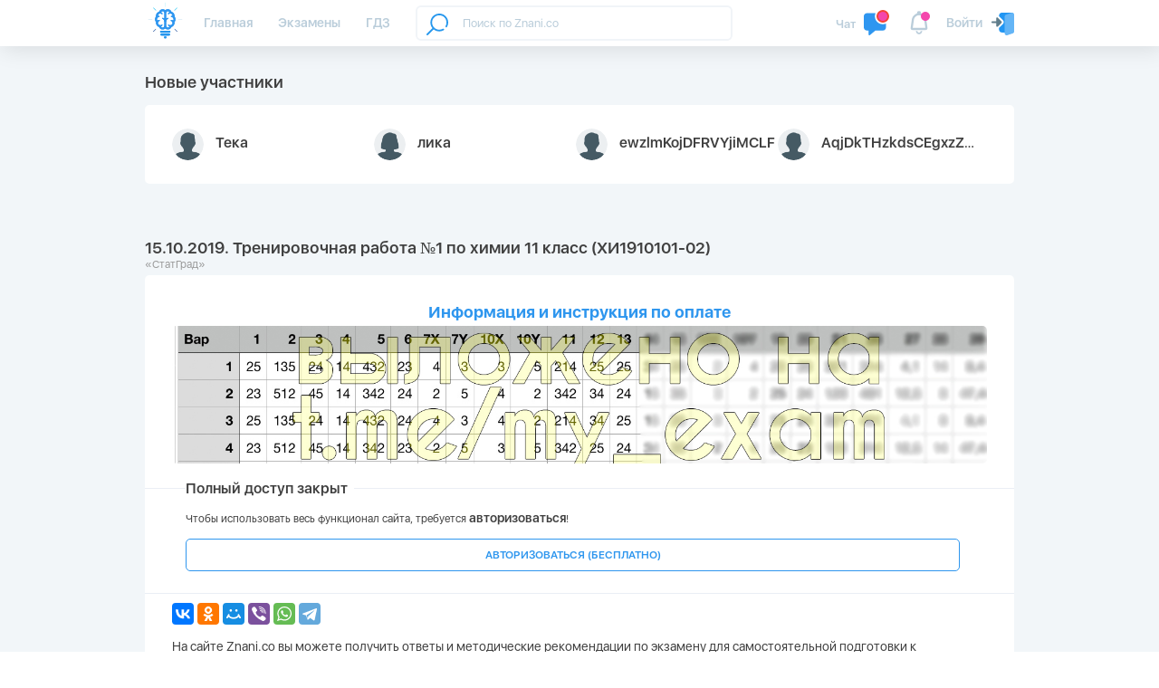

--- FILE ---
content_type: text/html; charset=UTF-8
request_url: https://znani.co/edu/15102019-trenirovochnaya-rabota-1-po-khimii-11-klass-khi1910101-02
body_size: 11951
content:
<!doctype html>
<html class="no-js" lang="ru" >
<head>
    <meta charset="utf-8">
    <meta http-equiv="x-ua-compatible" content="ie=edge">
    <meta name="theme-color" content="#da532c">
    <meta name="viewport" content="width=device-width,minimum-scale=1.0,maximum-scale=5.0">
    <!-- Google Tag Manager -->
<script>(function(w,d,s,l,i){w[l]=w[l]||[];w[l].push({'gtm.start':
      new Date().getTime(),event:'gtm.js'});var f=d.getElementsByTagName(s)[0],
    j=d.createElement(s),dl=l!='dataLayer'?'&l='+l:'';j.async=true;j.src=
    'https://www.googletagmanager.com/gtm.js?id='+i+dl;f.parentNode.insertBefore(j,f);
  })(window,document,'script','dataLayer','GTM-MZM26WH');</script>
<!-- End Google Tag Manager -->

    <meta name="csrf-token" content="o1a0TEVWNNsDA1VPQXp6Qu3hbJeIKhULMs6OllNa">
    <title>15.10.2019. Тренировочная работа №1 по химии 11 класс (ХИ1910101-02)</title>
<meta name="description" content="Кимы (задания) и ответы на СтатГрад: 15.10.2019. Тренировочная работа №1 по химии 11 класс (ХИ1910101-02)">
<meta name="keywords" content="15.10.2019. Тренировочная работа №1 по химии 11 класс (ХИ1910101-02), статград ответы, статград задания, статград кимы, материалы">
<meta property="og:title" content="15.10.2019. Тренировочная работа №1 по химии 11 класс (ХИ1910101-02)" />
<meta property="og:description" content="Кимы (задания) и ответы на СтатГрад: 15.10.2019. Тренировочная работа №1 по химии 11 класс (ХИ1910101-02)" />
<meta property="og:url" content="https://znani.co/edu/15102019-trenirovochnaya-rabota-1-po-khimii-11-klass-khi1910101-02" />
<meta property="og:type" content="website" />
<meta property="og:site_name" content="Znani.co" />
<meta property="og:locale" content="ru_RU" />
<meta property="og:image" content="https://znani.co/images/poster-znani-co.png" />

<meta name="twitter:title" content="15.10.2019. Тренировочная работа №1 по химии 11 класс (ХИ1910101-02)" />
<meta name="twitter:description" content="Кимы (задания) и ответы на СтатГрад: 15.10.2019. Тренировочная работа №1 по химии 11 класс (ХИ1910101-02)" />
<script type="application/ld+json">{"@context":"https:\/\/schema.org","@type":"WebPage","name":"15.10.2019. Тренировочная работа №1 по химии 11 класс (ХИ1910101-02)","description":"Кимы (задания) и ответы на СтатГрад: 15.10.2019. Тренировочная работа №1 по химии 11 класс (ХИ1910101-02)"}</script>

    <!-- Favicon -->
    <link rel="apple-touch-icon" sizes="180x180" href="/favicon/apple-touch-icon.png">
    <link rel="icon" type="image/png" sizes="32x32" href="/favicon/favicon-32x32.png">
    <link rel="icon" type="image/png" sizes="16x16" href="/favicon/favicon-16x16.png">
    <link rel="manifest" href="/favicon/site.webmanifest">
    <link rel="mask-icon" href="/favicon/safari-pinned-tab.svg" color="#2e96f0">
    <meta name="apple-mobile-web-app-title" content="Знанико &ndash; образовательный портал">
    <meta name="application-name" content="Знанико &ndash; образовательный портал">
    <meta name="msapplication-config" content="/favicon/browserconfig.xml">
    <meta name="msapplication-TileColor" content="#da532c">
    <meta name="msapplication-TileImage" content="/favicon/mstile-150x150.png">
    <meta name="yandex-tableau-widget" content="logo=/favicon/mstile-150x150.png, color=#ffffff"/>

    <link rel="preload" href="/fonts/SFUIDisplay-Regular.otf" as="font" type="font/otf" crossorigin>
    <link rel="preload" href="/fonts/SFUIDisplay-Semibold.otf" as="font" type="font/otf" crossorigin>
    <link rel="preload" href="/fonts/SFUIDisplay-Thin.otf" as="font" type="font/otf" crossorigin>
    <link rel="preload" href="/fonts/SFUIDisplay-Black.otf" as="font" type="font/otf" crossorigin>

    <link rel="stylesheet" href="/css/app.css?id=ecb1bfdbe8559eb97e33">
    <script>
        var authUser = { id: null, apiToken: '' };
    </script>

    
    <link rel="manifest" href="https://znani.co/manifest.json" />
</head>
<body>
<!-- Google Tag Manager (noscript) -->
<noscript><iframe src="https://www.googletagmanager.com/ns.html?id=GTM-MZM26WH"
                  height="0" width="0" style="display:none;visibility:hidden"></iframe></noscript>
<!-- End Google Tag Manager (noscript) -->
<!-- Header -->
<header class="header extend">
    <div class="container">
        <!-- Top header section -->
        <div class="top">

            <!-- Logo -->
            <div class="logo">
                <a href="/">
                    <img class="logo-svg" src="/img/logo_znanico.svg" alt="Znani.co logo">
                </a>
            </div>

            <!-- Nav -->
            <nav class="navbar">
                                <ul class="nav">
                                        <li >
                        <a href="/">Главная</a>
                    </li>
                                        <li >
                        <a href="/edu">Экзамены</a>
                    </li>
                                        <li >
                        <a href="/gdz">ГДЗ</a>
                    </li>
                                    </ul>
                            </nav>

            <!-- Search -->
            <div class="search" id="search">
    <search inline-template>
    <form action="/search" method="get" class="search-form" autocomplete="off" v-on:submit.prevent="fetch">
        <input type="search" name="q" value="" v-model="filter.q"
               placeholder="Поиск по Znani.co"
        >
        <a href="">
            <svg class="search-find" width="24px" height="24px" xmlns="http://www.w3.org/2000/svg" xmlns:xlink="http://www.w3.org/1999/xlink" version="1.1" x="0px" y="0px" viewBox="0 0 512 512" style="enable-background:new 0 0 512 512;" xml:space="preserve">
    <g>
        <path d="M302,0C186.206,0,92,94.206,92,210c0,50.944,18.234,97.709,48.519,134.112L5.906,477.81    c-7.837,7.784-7.88,20.447-0.097,28.284C9.719,510.03,14.859,512,20,512c5.095,0,10.192-1.936,14.093-5.81L168.89,372.31    C205.148,402.098,251.523,420,302,420c36.026,0,71.576-9.283,102.804-26.846c9.628-5.414,13.043-17.608,7.628-27.236    c-5.414-9.627-17.608-13.044-27.236-7.628C359.942,372.493,331.173,380,302,380c-93.738,0-170-76.262-170-170S208.262,40,302,40    s170,76.262,170,170c0,29.531-7.683,58.609-22.217,84.091c-5.473,9.595-2.131,21.809,7.463,27.282    c9.595,5.472,21.809,2.131,27.282-7.463C502.5,282.4,512,246.469,512,210C512,94.206,417.794,0,302,0z" data-original="#000000" class="active-path" data-old_color="#000000" fill="#2697ED" />
    </g>
</svg>
        </a>
        <div v-if="filter.q.length >= 2" v-cloak class="search-results">
            <div v-if="!loading && groups.questions && groups.questions.length"
                class="search-group">
                <p>Вопросы:</p>
                <ul>
                    <li v-for="item in groups.questions">
                        <a :href="item.route">{{ item.description_short }}</a>
                    </li>
                </ul>
            </div>
            <div v-if="!loading && groups.edu && groups.edu.length"
                class="search-group">
                <p>Экзамены:</p>
                <ul>
                    <li v-for="item in groups.edu">
                        <a :href="item.route">{{ item.title }}</a>
                    </li>
                </ul>
            </div>
            <div v-if="loading" class="text-center">
                Поиск...
            </div>
            <div v-if="!loading && !groups.questions.length && !groups.edu.length" class="text-center">
                Ничего не найдено
            </div>
        </div>
    </form>
    </search>
</div>


            <!-- Profile header -->
            <div class="profile-hedaer">
                                    <a class="clearfix modal-opener" data-target="#modal_auth" href="#" onclick="yaCounter45848799.reachGoal('avtorizacia_top'); return true;">
    <span>Войти</span>
    <span class="user-icon">
        <svg width="25px" height="25px" viewBox="0 0 512 512" xmlns="http://www.w3.org/2000/svg">
    <path d="m481.578125 9.238281c-3.988281-5.78125-10.558594-9.238281-17.578125-9.238281h-229.332031c-35.285157 0-64 28.714844-64 64v16.617188c.832031.75 1.789062 1.324218 2.578125 2.136718l85.335937 85.332032c12.09375 12.074218 18.75 28.160156 18.75 45.246093 0 17.089844-6.65625 33.175781-18.75 45.25l-85.335937 85.332031c-.789063.789063-1.746094 1.367188-2.578125 2.132813v37.953125c0 35.285156 28.714843 64 64 64h74.664062c8.855469 0 16.789063-5.460938 19.925781-13.738281l154.667969-405.332031c2.515625-6.550782 1.621094-13.910157-2.347656-19.691407zm0 0" fill="#2196f3" />
    <path d="m119.828125 318.378906c-7.957031-3.308594-13.160156-11.09375-13.160156-19.710937v-64h-85.335938c-11.773437 0-21.332031-9.558594-21.332031-21.335938 0-11.773437 9.558594-21.332031 21.332031-21.332031h85.335938v-64c0-8.617188 5.203125-16.40625 13.160156-19.710938 7.980469-3.308593 17.152344-1.472656 23.253906 4.628907l85.332031 85.332031c8.34375 8.34375 8.34375 21.824219 0 30.164062l-85.332031 85.335938c-6.101562 6.101562-15.273437 7.933594-23.253906 4.628906zm0 0" fill="#607d8b" />
    <path d="m455.742188 2.113281-128.167969 42.730469c-17.300781 5.972656-28.90625 22.25-28.90625 40.488281v384c0 23.53125 19.132812 42.667969 42.664062 42.667969 4.566407 0 8.898438-.660156 13.589844-2.113281l128.171875-42.730469c17.300781-5.972656 28.90625-22.25 28.90625-40.488281v-384c0-28.097657-27.328125-49.453125-56.257812-40.554688zm0 0" fill="#64b5f6" />
</svg>    </span>
</a>
                            </div>

            <!-- Значки уведомлений -->
            <div class="alerts" id="alerts">
    
            <div class="alert-block alert-new chats">
            <a href="#" class="modal-opener" data-target="#modal_auth">
                <span class="alert-name">Чат</span>
                <span class="svg-wrap">
                    <svg width="24px" height="24px" xmlns="http://www.w3.org/2000/svg" xmlns:xlink="http://www.w3.org/1999/xlink" version="1.1" x="0px" y="0px" viewBox="0 0 512 512" style="enable-background:new 0 0 512 512;" xml:space="preserve" class="hovered-paths">
    <g>
        <path style="fill:#2E96F0" d="M384.4,288C295.8,288,224,216,224,127.3c0-22.5,4.8-43.8,13.1-63.3H64C28.7,64,0,92.7,0,128v224  c0,35.3,28.7,64,64,64h32v80c0,6.2,3.6,11.8,9.2,14.5c2.1,1,4.5,1.5,6.8,1.5c3.7,0,7.3-1.2,10.2-3.7L233,416h151  c35.3,0,64-28.7,64-64v-77.4C428.5,283.1,407,288,384.4,288z" data-original="#2196F3" class="" data-old_color="#2196F3" />
        <circle style="fill:#F44336" cx="384" cy="128" r="128" data-original="#F44336" class="hovered-path active-path" />
        <path style="fill:#FAFAFA" d="M400,192c-8.8,0-16-7.2-16-16V96h-16c-8.8,0-16-7.2-16-16s7.2-16,16-16h32c8.8,0,16,7.2,16,16v96  C416,184.8,408.8,192,400,192z" data-original="#FAFAFA" class="" data-old_color="#FAFAFA" />
    </g>
</svg>
                </span>
            </a>
        </div>
        <div class="alert-block alert-new alert-sect">
            <a href="#" class="modal-opener" data-target="#modal_auth">
                <span class="svg-wrap">
                    <svg width="24px" height="24px" viewBox="0 0 24 24" version="1.1"
     xmlns="http://www.w3.org/2000/svg" xmlns:xlink="http://www.w3.org/1999/xlink">
    <g stroke="none" stroke-width="1" fill="none" fill-rule="evenodd">
        <g id="ic-notifications" fill="#4A4A4A">
            <path d="M17.9559465,17 L16.8572173,9.21455489 C16.5341878,6.92561193 14.3163933,5 12,5 C9.68662535,5 7.4656614,6.92648519 7.14273575,9.21456958 L6.04394973,17 L17.9559465,17 Z M5.16236174,8.93507221 C5.62497658,5.65722234 8.69303423,3 12,3 C15.3137085,3 18.3754003,5.66003534 18.8375934,8.93507221 L19.978875,17.0220385 C20.1330409,18.1144365 19.3700367,19 18.2657828,19 L5.73409618,19 C4.63381562,19 3.86648583,18.1169798 4.02101887,17.0220385 L5.16236174,8.93507221 Z M15,20 C15,21.6568542 13.6568542,23 12,23 C10.3431458,23 9,21.6568542 9,20 L10.5,20 C10.5,20.8284271 11.1715729,21.5 12,21.5 C12.8284271,21.5 13.5,20.8284271 13.5,20 L15,20 Z"
                  id="Rectangle-3" fill-rule="nonzero"></path>
            <circle id="Oval-2" cx="12" cy="3" r="2"></circle>
        </g>
    </g>
</svg>                </span>
            </a>
        </div>
    
    <div class="alert-block burger mob-visible">
        <svg width="24px" height="24px" viewBox="0 0 24 24" version="1.1" xmlns="http://www.w3.org/2000/svg"
     xmlns:xlink="http://www.w3.org/1999/xlink">
    <g id="Page-1" stroke="none" stroke-width="1" fill="none" fill-rule="evenodd">
        <g id="ic-horizontal-menu" fill-rule="nonzero" fill="#4A4A4A">
            <path d="M5,5.5 C5,5.76806641 5.22308192,6 5.49826741,6 L18.5017326,6 C18.7800934,6 19,5.77614237 19,5.5 C19,5.23193359 18.7769181,5 18.5017326,5 L5.49826741,5 C5.21990657,5 5,5.22385763 5,5.5 Z M3,5.5 C3,4.12169659 4.11288916,3 5.49826741,3 L18.5017326,3 C19.8853123,3 21,4.1310434 21,5.5 C21,6.87830341 19.8871108,8 18.5017326,8 L5.49826741,8 C4.11468773,8 3,6.8689566 3,5.5 Z"
                  id="Rectangle-117"></path>
            <path d="M5,11.5 C5,11.7680664 5.22308192,12 5.49826741,12 L18.5017326,12 C18.7800934,12 19,11.7761424 19,11.5 C19,11.2319336 18.7769181,11 18.5017326,11 L5.49826741,11 C5.21990657,11 5,11.2238576 5,11.5 Z M3,11.5 C3,10.1216966 4.11288916,9 5.49826741,9 L18.5017326,9 C19.8853123,9 21,10.1310434 21,11.5 C21,12.8783034 19.8871108,14 18.5017326,14 L5.49826741,14 C4.11468773,14 3,12.8689566 3,11.5 Z"
                  id="Rectangle-117-Copy"></path>
            <path d="M5,17.5 C5,17.7680664 5.22308192,18 5.49826741,18 L18.5017326,18 C18.7800934,18 19,17.7761424 19,17.5 C19,17.2319336 18.7769181,17 18.5017326,17 L5.49826741,17 C5.21990657,17 5,17.2238576 5,17.5 Z M3,17.5 C3,16.1216966 4.11288916,15 5.49826741,15 L18.5017326,15 C19.8853123,15 21,16.1310434 21,17.5 C21,18.8783034 19.8871108,20 18.5017326,20 L5.49826741,20 C4.11468773,20 3,18.8689566 3,17.5 Z"
                  id="Rectangle-117-Copy-2"></path>
        </g>
    </g>
</svg>    </div>
</div>


        </div>

        <!-- Bottom header section -->
        <div class="bottom">
        </div>

    </div>
</header>

<!-- Modals -->

    <div class="modal modal-auth" id="modal_auth">
    <div class="close">
        <svg><use xlink:href="#svg_close"></use></svg>
    </div>
    <div class="socials text-center">
        <a href="/oauth/vk" onclick="yaCounter45848799.reachGoal('avtorizacia_vk'); return true;">
            <svg width="72px" height="72px" version="1.1" xmlns="http://www.w3.org/2000/svg" xmlns:xlink="http://www.w3.org/1999/xlink" x="0px" y="0px" viewBox="0 0 112.196 112.196" style="enable-background:new 0 0 112.196 112.196;" xml:space="preserve">
    <g>
        <g>
            <circle id="XMLID_11_" style="fill:#4D76A1;" cx="56.098" cy="56.098" r="56.098" />
        </g>
        <path style="fill-rule:evenodd;clip-rule:evenodd;fill:#FFFFFF;" d="M53.979,80.702h4.403c0,0,1.33-0.146,2.009-0.878
        c0.625-0.672,0.605-1.934,0.605-1.934s-0.086-5.908,2.656-6.778c2.703-0.857,6.174,5.71,9.853,8.235
        c2.782,1.911,4.896,1.492,4.896,1.492l9.837-0.137c0,0,5.146-0.317,2.706-4.363c-0.2-0.331-1.421-2.993-7.314-8.463
        c-6.168-5.725-5.342-4.799,2.088-14.702c4.525-6.031,6.334-9.713,5.769-11.29c-0.539-1.502-3.867-1.105-3.867-1.105l-11.076,0.069
        c0,0-0.821-0.112-1.43,0.252c-0.595,0.357-0.978,1.189-0.978,1.189s-1.753,4.667-4.091,8.636c-4.932,8.375-6.904,8.817-7.71,8.297
        c-1.875-1.212-1.407-4.869-1.407-7.467c0-8.116,1.231-11.5-2.397-12.376c-1.204-0.291-2.09-0.483-5.169-0.514
        c-3.952-0.041-7.297,0.012-9.191,0.94c-1.26,0.617-2.232,1.992-1.64,2.071c0.732,0.098,2.39,0.447,3.269,1.644
        c1.135,1.544,1.095,5.012,1.095,5.012s0.652,9.554-1.523,10.741c-1.493,0.814-3.541-0.848-7.938-8.446
        c-2.253-3.892-3.954-8.194-3.954-8.194s-0.328-0.804-0.913-1.234c-0.71-0.521-1.702-0.687-1.702-0.687l-10.525,0.069
        c0,0-1.58,0.044-2.16,0.731c-0.516,0.611-0.041,1.875-0.041,1.875s8.24,19.278,17.57,28.993
        C44.264,81.287,53.979,80.702,53.979,80.702L53.979,80.702z" />
    </g>
</svg>
            <span>Вконтакте</span>
        </a>
        <a href="/oauth/ok" onclick="yaCounter45848799.reachGoal('avtorizacia_od'); return true;">
            <svg width="72px" height="72px" version="1.1" xmlns="http://www.w3.org/2000/svg" xmlns:xlink="http://www.w3.org/1999/xlink" x="0px" y="0px"
     viewBox="0 0 512.479 512.479" style="enable-background:new 0 0 512.479 512.479;" xml:space="preserve">
    <g>
        <path style="fill:#FF9800;" d="M256.239,277.333c76.583,0,138.667-62.083,138.667-138.667S332.823,0,256.239,0
            S117.573,62.083,117.573,138.667C117.667,215.211,179.695,277.239,256.239,277.333z M256.239,64
            c41.237,0,74.667,33.429,74.667,74.667s-33.429,74.667-74.667,74.667s-74.667-33.429-74.667-74.667S215.002,64,256.239,64z"/>
        <path style="fill:#FF9800;" d="M392.069,343.04c15.07-9.926,24.15-26.755,24.171-44.8c0.21-14.976-8.241-28.728-21.696-35.307
            c-13.824-6.905-30.372-5.35-42.667,4.011c-56.983,41.543-134.27,41.543-191.253,0c-12.314-9.312-28.833-10.865-42.667-4.011
            c-13.449,6.578-21.904,20.315-21.717,35.285c0.032,18.042,9.109,34.866,24.171,44.8c19.324,12.851,40.368,22.906,62.507,29.867
            c3.755,1.166,7.63,2.247,11.627,3.243l-64.469,63.04c-16.912,16.409-17.321,43.42-0.912,60.333
            c16.409,16.912,43.42,17.321,60.333,0.912c0.352-0.342,0.698-0.689,1.038-1.043l65.707-68.011l65.835,68.139
            c16.395,16.925,43.407,17.355,60.332,0.96c16.925-16.395,17.355-43.407,0.96-60.332c-0.343-0.354-0.692-0.702-1.047-1.044
            l-64.363-62.976c3.996-1.024,7.886-2.112,11.669-3.264C351.743,365.908,372.767,355.874,392.069,343.04z"/>
    </g>
</svg>
            <span>Одноклассники</span>
        </a>
        <a href="#" class="modal-opener" data-target="#modal_auth_mail">
            <svg width="72px" height="72px" version="1.1" xmlns="http://www.w3.org/2000/svg" xmlns:xlink="http://www.w3.org/1999/xlink" x="0px" y="0px"
     viewBox="0 0 512.001 512.001" style="enable-background:new 0 0 512.001 512.001;" xml:space="preserve">
    <path style="fill:#64B5F6;" d="M501.76,162.361L289.92,307.428l-6.187,4.267c-16.759,11.31-38.707,11.31-55.467,0l-6.187-4.267
        L10.24,162.574c3.757-5.427,8.54-10.065,14.08-13.653L221.227,21.348c20.99-14.337,48.645-14.252,69.547,0.213L487.68,149.134
        C493.111,152.686,497.877,157.162,501.76,162.361z"/>
    <path style="fill:#1E88E5;" d="M499.414,482.148c-10.038,12.158-24.98,19.199-40.747,19.2H53.334
        c-15.817-0.047-30.806-7.073-40.96-19.2l209.707-174.72l6.187,4.267c16.759,11.31,38.707,11.31,55.467,0l6.187-4.267
        L499.414,482.148z"/>
    <g>
        <path style="fill:#2196F3;" d="M222.08,307.428L12.374,482.148C4.398,472.559,0.022,460.486,0,448.014V193.721
            c-0.04-11.216,3.552-22.143,10.24-31.147L222.08,307.428z"/>
        <path style="fill:#2196F3;" d="M512,193.721v254.293c0.003,12.514-4.46,24.617-12.587,34.133L289.92,307.428l211.84-145.067
            C508.452,171.444,512.042,182.439,512,193.721z"/>
    </g>
</svg>
            <span>По e-mail</span>
        </a>
        
    </div>
    <p class="sub text-center">
        Авторизуйтесь с помощью одного из способов
    </p>
</div>
    <div class="modal modal-reg" id="modal_auth_mail" style="max-width: 480px;">
    <div class="close">
        <svg><use xlink:href="#svg_close"></use></svg>
    </div>

    <div class="title">Вход / <a href="#" class="text-orange modal-opener" data-target="#modal_auth_mail_reg">Регистрация</a></div>

    <form action="https://znani.co/login" method="post">
        <input type="hidden" name="_token" value="o1a0TEVWNNsDA1VPQXp6Qu3hbJeIKhULMs6OllNa">

        <div class="middle">
            <div class="block-reg nick-check">
                <div class="title">Email</div>
                <input type="email" name="email" placeholder="email@example.com" required>
            </div>
            <div class="block-reg nick-check">
                <div class="title">Пароль</div>
                <input type="password" name="password" placeholder="••••••••" required>
            </div>
        </div>

        <div class="bottom">
            <button class="btn btn-end">Войти</button>
            <a href="#" class="float-right gray mt-4 mr-3 modal-opener close-alt" data-target="#modal_auth_mail_forgot">Забыли пароль?</a>
        </div>
    </form>

</div>
    <div class="modal modal-reg" id="modal_auth_mail_reg" style="max-width: 480px;">
    <div class="close">
        <svg><use xlink:href="#svg_close"></use></svg>
    </div>

    <div class="title">Регистрация</div>

    <form action="https://znani.co/reg" method="post">
        <input type="hidden" name="_token" value="o1a0TEVWNNsDA1VPQXp6Qu3hbJeIKhULMs6OllNa">

        <div class="middle">
            <div class="block-reg nick-check">
                <div class="title">Как тебя зовут?</div>
                <input name="name" placeholder="Имя Фамилия" required>
            </div>
            <div class="block-reg nick-check">
                <div class="title">Email</div>
                <input type="email" name="email" placeholder="email@example.com" required>
            </div>
        </div>

        <div class="bottom">
            <button class="btn btn-end">Зарегистрироваться</button>
        </div>
    </form>
</div>
    <div class="modal modal-reg" id="modal_auth_mail_forgot" style="max-width: 480px;">
    <div class="close">
        <svg><use xlink:href="#svg_close"></use></svg>
    </div>

    <div class="title">Забыли пароль?</div>

    <form action="https://znani.co/forgot" method="post">
        <input type="hidden" name="_token" value="o1a0TEVWNNsDA1VPQXp6Qu3hbJeIKhULMs6OllNa">

        <div class="middle">
            <div class="block-reg nick-check">
                <div class="title">Email</div>
                <input type="email" name="email" placeholder="email@example.com" required>
            </div>
        </div>

        <div class="bottom">
            <button class="btn btn-end">Выслать новый пароль</button>
        </div>
    </form>
</div>


<!-- Main secton -->
    <div class="content-wrap clearfix" id="app">
        <div class="container">
            <main class="main">
                <section class='section best-users'>
    <h2>Новые участники</h2>

    <div class="section-inner clearfix py-3">
        

        <ul class="best-user-list">
                            <li>
                    <a href="https://znani.co/user/218981">
                        <img src="/img/user-male.png" alt="user">
                        <span class="name">Тека</span>
                        
                    </a>
                </li>
                            <li>
                    <a href="https://znani.co/user/218980">
                        <img src="/img/user-female.png" alt="user">
                        <span class="name">лика</span>
                        
                    </a>
                </li>
                            <li>
                    <a href="https://znani.co/user/218979">
                        <img src="/img/user-male.png" alt="user">
                        <span class="name">ewzlmKojDFRVYjiMCLF</span>
                        
                    </a>
                </li>
                            <li>
                    <a href="https://znani.co/user/218978">
                        <img src="/img/user-male.png" alt="user">
                        <span class="name">AqjDkTHzkdsCEgxzZdFn</span>
                        
                    </a>
                </li>
                    </ul>
    </div>
</section>



                
    <section class="section exams-open">
        <h1>15.10.2019. Тренировочная работа №1 по химии 11 класс (ХИ1910101-02)</h1>
        <div class="sub">&laquo;СтатГрад&raquo;</div>
        <div class="section-inner clearfix">

                                                <div class="intro">
    <p style="text-align: center;"><a href="https://znani.co/preorder"><strong><span class="pay-legend"><span class="pay-legend" style="font-size: 18px;">Информация и инструкция по оплате</span></span></strong></a></p><p><div class="img-wrap last">
							<a href="https://znani.co/storage/admin/2b/5da70eb9c1bb9.jpeg" data-fancybox>
								<img src="https://znani.co/storage/admin/2b/5da70eb9c1bb9.jpeg" alt="">
							</a>
						</div></p>
</div>

                                                                                        <div class="access-block">
    <div class="title-wrap">
        <div class="title">
            Полный доступ закрыт
        </div>
    </div>
    <div class="access-require">
        Чтобы использовать весь функционал сайта, требуется <span>авторизоваться</span>!
    </div>
    <button class="access-btn btn btn-up modal-opener" data-target="#modal_auth" onclick="yaCounter45848799.reachGoal('avtorizacia'); return true;">АВТОРИЗОВАТЬСЯ (БЕСПЛАТНО)</button>
</div>
                                                
            <script src="https://yastatic.net/es5-shims/0.0.2/es5-shims.min.js"></script>
            <script src="https://yastatic.net/share2/share.js"></script>
            <div class="ya-share2" data-services="collections,vkontakte,facebook,odnoklassniki,moimir,viber,whatsapp,telegram" style="margin-top:10px;"></div>

            <div class="intro mt-3">
    <p>На сайте Znani.co вы можете получить ответы и методические рекомендации по экзамену для самостоятельной подготовки к «15.10.2019. Тренировочная работа №1 по химии 11 класс (ХИ1910101-02)» по направлению СтатГрад по предмету Химия.</p>

    <p>Ответы на «15.10.2019. Тренировочная работа №1 по химии 11 класс (ХИ1910101-02)» доступны для 11 класса, но также вы всегда можете следить за актуальными обновлениями на сайте.</p>

    <p>Обучающие материалы от Znani.co помогут вам:</p>
    <ul style="list-style:inside; margin-bottom:5px;">
        <li>Подготовиться к будущему экзамену;</li>
        <li>Получить хорошую оценку после экзаменов;</li>
        <li>Проверить свои знания и быть уверенными в своих силах.</li>
    </ul>

    <p>Получая ответы к «15.10.2019. Тренировочная работа №1 по химии 11 класс (ХИ1910101-02)» по направлению СтатГрад по предмету Химия, вероятность успешной сдачи вырастает в несколько раз, как и эффективности самостоятельной подготовки к сдаче экзамена.</p>
</div>

            <br/>
            <div id="vk_like"></div>
            <br/>
            <div id="vk_groups"></div>
        </div>
    </section>

    <section class="section edu-similar mb-3">
    <h3>Похожие экзамены</h3>
    <div class="section-inner clearfix">
        <ul style="list-style:inside;line-height:1.8;">
                    <li><a href="https://znani.co/edu/20092022-trenirovocnaya-rabota-statgrad-1-po-ximii-11-klass-xi2210601-02-zadaniya-i-otvety" class="text-orange">20.09.2022. Тренировочная работа СтатГрад №1 по химии 11 класс (ХИ2210601-02) задания и ответы</a></li>
                    <li><a href="https://znani.co/edu/20092022-tematiceskaya-trenirovocnaya-rabota-statgrad-1-po-ximii-11-klass-zadaniya-i-otvety" class="text-orange">20.09.2022. Тематическая тренировочная работа СтатГрад №1 по химии 11 класс задания и ответы</a></li>
                    <li><a href="https://znani.co/edu/08042022-trenirovocnaya-rabota-statgrad-5-po-ximii-11-klass-xi2110501-04-zadaniya-i-otvety" class="text-orange">20.04.2022. Тренировочная работа СтатГрад №5 по химии 11 класс (ХИ2110501-04) задания и ответы</a></li>
                    <li><a href="https://znani.co/edu/03032022-trenirovocnaya-rabota-statgrad-4-po-ximii-11-klass-xi2110401-04-zadaniya-i-otvety" class="text-orange">03.03.2022. Тренировочная работа СтатГрад №4 по химии 11 класс (ХИ2110401-04) задания и ответы</a></li>
                    <li><a href="https://znani.co/edu/21012022-trenirovocnaya-statgrad-rabota-3-po-ximii-11-klass-xi2110301-04-zadaniya-i-otvety" class="text-orange">21.01.2022. Тренировочная СтатГрад работа №3 по химии 11 класс (ХИ2110301-04) задания и ответы</a></li>
                    <li><a href="https://znani.co/edu/16112021-trenirovocnaya-rabota-statgrad-2-po-ximii-11-klass-xi2110201-04-zadaniya-i-otvety" class="text-orange">16.11.2021. Тренировочная работа СтатГрад №2 по химии 11 класс ХИ2110201-04 (задания и ответы)</a></li>
                </ul>
    </div>
</section>

    <form action="https://wl.walletone.com/checkout/checkout/Index"
          method="POST"
          id="walletone-form">
    </form>

            </main>
            
        </div>
    </div>

<!-- Footer -->
<footer class="footer">
    <div class="container">
        <!-- Footer logo -->
        <div class="logo">
            <a href="/">
                <img class="logo-svg" src="/img/logo_znanico.svg" alt="Znani.co logo">
            </a>
        </div>
        <!-- Footer navigation -->
        <nav class="navbar navbar-footer">
                        <ul class="nav">
                                <li>
                    <a href="/about">О нас</a>
                </li>
                                <li>
                    <a href="/contact">Контакты</a>
                </li>
                                <li>
                    <a href="/services">Услуги</a>
                </li>
                                <li>
                    <a href="/community">Правила</a>
                </li>
                                <li>
                    <a href="/legal">Пользовательское соглашение</a>
                </li>
                            </ul>
                    </nav>

        
    </div>
</footer>

<div id="custom_notif" class="custom-notif"></div>

<!-- SVG sprites -->
<svg aria-hidden="true" style="position: absolute; width: 0; height: 0; overflow: hidden;" version="1.1" xmlns="http://www.w3.org/2000/svg" xmlns:xlink="http://www.w3.org/1999/xlink">
    <defs>
        <symbol id="svg_close" viewBox="0 0 24 24">
            <defs>
                <style>
                    .svg-1 {
                        fill: currentColor;
                    }
                </style>
            </defs>
            <title>close</title>
            <g class="svg-1">
                <path d="M12,10.4834761 L7.83557664,6.31871006 C7.41207382,5.89517239 6.73224519,5.89425872 6.31350312,6.31303524 C5.89184166,6.7347314 5.89730155,7.41332336 6.31917747,7.83523399 L10.4836008,12 L6.31917747,16.164766 C5.89730155,16.5866766 5.89184166,17.2652686 6.31350312,17.6869648 C6.73224519,18.1057413 7.41207382,18.1048276 7.83557664,17.6812899 L12,13.5165239 L16.1644234,17.6812899 C16.5879262,18.1048276 17.2677548,18.1057413 17.6864969,17.6869648 C18.1081583,17.2652686 18.1026985,16.5866766 17.6808225,16.164766 L13.5163992,12 L17.6808225,7.83523399 C18.1026985,7.41332336 18.1081583,6.7347314 17.6864969,6.31303524 C17.2677548,5.89425872 16.5879262,5.89517239 16.1644234,6.31871006 L12,10.4834761 L12,10.4834761 Z" />
            </g>
        </symbol>
        <symbol id="svg_airplane" viewBox="0 0 512 512">
            <defs>
                <style>
                    .svg-1 {
                        fill: currentColor;
                    }
                </style>
            </defs>
            <title>airplane</title>
            <g transform="translate(297.22034,0)">
                <path class="svg-1" d="M 127.88103,94.198045 -218.4667,227.78507 c -23.63879,9.48433 -23.4986,22.66901 -4.30871,28.54816 l 86.38017,26.96101 33.05108,101.33207 c 4.018041,11.09077 2.03732,15.48953 13.683731,15.48953 8.98786,0 12.97504,-4.09778 17.98087,-8.98786 3.1833,-3.11513 22.08378,-21.49087 43.18752,-42.00936 l 89.85158,66.38643 c 16.5339,9.12161 28.47227,4.39617 32.58935,-15.35577 L 152.92948,122.20987 C 158.96812,98.000015 143.69981,87.018565 127.88103,94.198045 z M -122.83885,277.09998 71.862531,154.2616 c 9.71969,-5.89458 18.63166,-2.72542 11.31455,3.76981 l -166.71528,150.41932 -6.49136,69.23533 -32.809291,-100.58608 z" />
            </g>
        </symbol>
        <symbol id="svg_check" viewBox="0 -46 417.81333 417">
            <defs>
                <style>
                    .svg-1 {
                        fill: currentColor;
                    }
                </style>
            </defs>
            <title>check</title>
            <path class="svg-1" d="m159.988281 318.582031c-3.988281 4.011719-9.429687 6.25-15.082031 6.25s-11.09375-2.238281-15.082031-6.25l-120.449219-120.46875c-12.5-12.5-12.5-32.769531 0-45.246093l15.082031-15.085938c12.503907-12.5 32.75-12.5 45.25 0l75.199219 75.203125 203.199219-203.203125c12.503906-12.5 32.769531-12.5 45.25 0l15.082031 15.085938c12.5 12.5 12.5 32.765624 0 45.246093zm0 0" />
        </symbol>
    </defs>
</svg>






<script src="/js/app/vendor.js?id=db2ee28da33f035fde32"></script>
<script src="/js/app/main.js?id=11e92440d99118137f99"></script>

<link rel="preload" href="/css/jquery.fancybox.min.css" as="style" onload="this.onload=null;this.rel='stylesheet'">
<noscript><link rel="stylesheet" href="/css/jquery.fancybox.min.css"></noscript>
<script src="/js/vendor/jquery.fancybox.min.js" defer></script>
    <script src="//vk.com/js/api/openapi.js?146"></script>
    <script>
        VK.init({apiId: 6927692, onlyWidgets: true});
        VK.Widgets.Like("vk_like", {type: "button"});
        //VK.Widgets.Group("vk_groups", {mode: 3, width: "auto"}, 101146437);
    </script>
<script>
    new Vue({
        el: '#search'
    });
</script>
</body>
</html>
